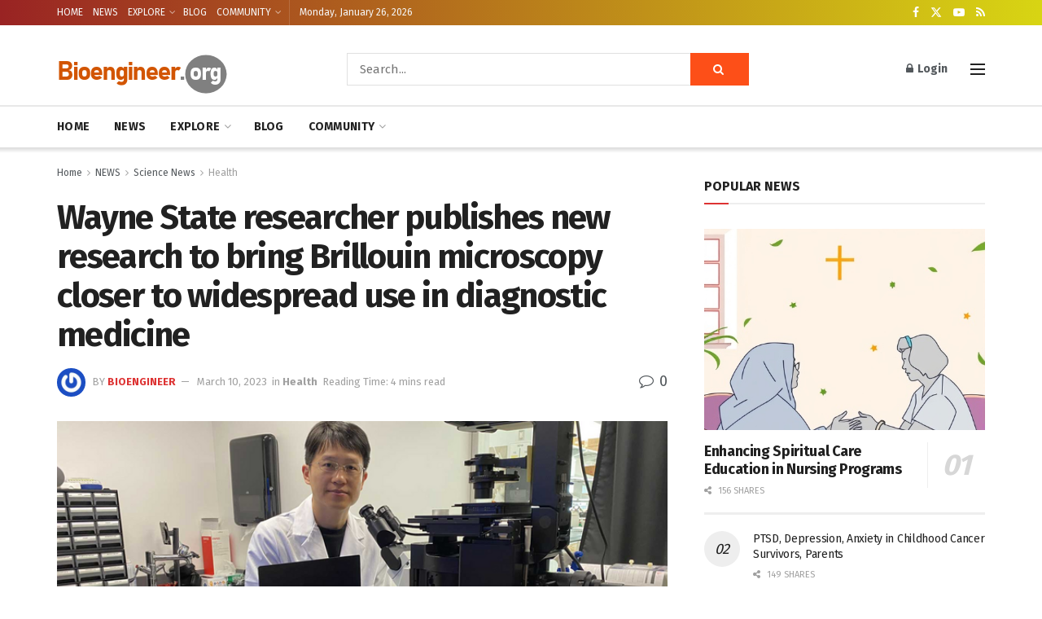

--- FILE ---
content_type: text/html; charset=utf-8
request_url: https://www.google.com/recaptcha/api2/aframe
body_size: 265
content:
<!DOCTYPE HTML><html><head><meta http-equiv="content-type" content="text/html; charset=UTF-8"></head><body><script nonce="M7kDqDiPeJm2hCwpmaP_tg">/** Anti-fraud and anti-abuse applications only. See google.com/recaptcha */ try{var clients={'sodar':'https://pagead2.googlesyndication.com/pagead/sodar?'};window.addEventListener("message",function(a){try{if(a.source===window.parent){var b=JSON.parse(a.data);var c=clients[b['id']];if(c){var d=document.createElement('img');d.src=c+b['params']+'&rc='+(localStorage.getItem("rc::a")?sessionStorage.getItem("rc::b"):"");window.document.body.appendChild(d);sessionStorage.setItem("rc::e",parseInt(sessionStorage.getItem("rc::e")||0)+1);localStorage.setItem("rc::h",'1769458456664');}}}catch(b){}});window.parent.postMessage("_grecaptcha_ready", "*");}catch(b){}</script></body></html>